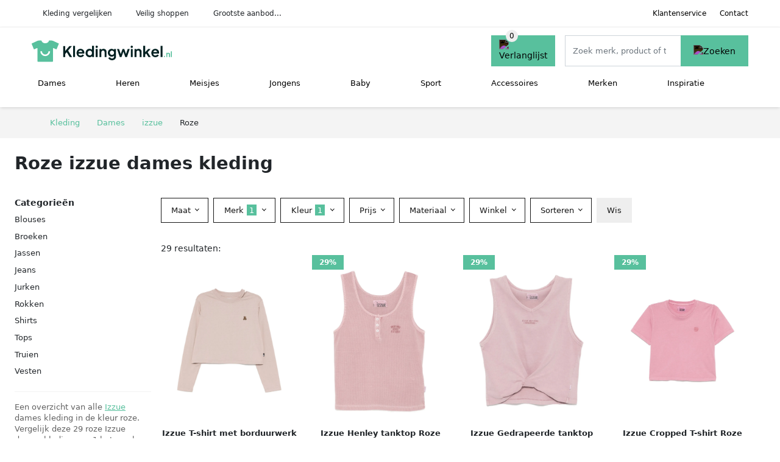

--- FILE ---
content_type: text/html; charset=UTF-8
request_url: https://kledingwinkel.nl/dames/izzue?color=roze
body_size: 9443
content:
<!DOCTYPE html>
<html lang="nl-NL">
<head>
    <meta charset="UTF-8">

    <link rel="dns-prefetch" href="https://www.googletagmanager.com">
    <link rel="dns-prefetch" href="https://www.google-analytics.com">
    <link rel="dns-prefetch" href="https://fonts.gstatic.com">
    <link rel="preload" href="https://wct-2.com/wct.js" as="script">
    <link rel="preconnect" href="https://www.googletagmanager.com">
    <link rel="preconnect" href="https://www.google-analytics.com">

    <meta http-equiv="X-UA-Compatible" content="IE=edge">
    <meta name="viewport" content="width=device-width, initial-scale=1.0, minimum-scale=1.0, maximum-scale=5.0, user-scalable=yes">
    <title>Roze izzue dames kleding online kopen - Kledingwinkel.nl</title>
    <meta name="robots" content="index,follow">
    <link rel="icon" href="/favicon.ico">

    <script src="https://sentry.wux.dev/js-sdk-loader/f189836dabda4df63f140958952f515f.min.js" crossorigin="anonymous"></script>

	<meta name="description" content="Vind mooie en leuke roze izzue dames kleding op kledingwinkel.nl. ✓ grootste aanbod ✓ nieuwe collectie ✓ sale ✓ alle merken van betrouwbare kledingwinkels.">
	<link rel="canonical" href="https://kledingwinkel.nl/dames/izzue?color=roze">
    <link rel="stylesheet" type="text/css" href="/resources/css/app.css?v=3.1.1" media="all" />
    
    <link rel="stylesheet" href="/resources/css/products.css?v=3.1.1">
        <link rel="dns-prefetch" href="https://www.googletagmanager.com">
        <script>
            (function(w, d, s, l, i) {
                w[l] = w[l] || [];
                w[l].push({
                    'gtm.start': new Date().getTime(),
                    event: 'gtm.js'
                });
                var f = d.getElementsByTagName(s)[0],
                    j = d.createElement(s),
                    dl = l != 'dataLayer' ? '&l=' + l : '';
                j.async = true;
                j.src =
                    'https://www.googletagmanager.com/gtm.js?id=' + i + dl;
                f.parentNode.insertBefore(j, f);
            })(window, document, 'script', 'dataLayer', 'GTM-W5NMNCT');
        </script>
    
    <style>
         :root {
            --primary: 88, 192, 157;
            --primary-dark-theme: 88, 192, 157;
            --link-dark-theme: 88, 192, 157;
        }
    </style>

    

    <script type="text/javascript">
        (function(w, c, t, u) {
            w._wct = w._wct || {};
            w._wct = u;
            var s = c.createElement(t);
            s.type = 'text/javascript';
            s.async = true;
            s.src = 'https://wct-2.com/wct.js';
            var r = c.getElementsByTagName(t)[0];
            r.parentNode.insertBefore(s, r);
        }(window, document, 'script', {
            'uid': 'cVaViC',
            'google_tracking_id': 'UA-217067805-1',
            'proxy': 'https://wct-2.com'
        }));
    </script>

    <meta property="og:title" content="Roze izzue dames kleding online kopen - Kledingwinkel.nl" />
    <meta property="og:description" content="Vind mooie en leuke roze izzue dames kleding op…" />
        <meta property="og:site_name" content="Kledingwinkel.nl" />
    <meta property="og:url" content="https://kledingwinkel.nl/dames/izzue?color=roze" />

    
    <base href="https://kledingwinkel.nl/">
</head>

<body class="v3 site-clothing page-damesizzue ">
    <noscript><iframe src="https://www.googletagmanager.com/ns.html?id=GTM-W5NMNCT" height="0" width="0" style="display:none;visibility:hidden"></iframe></noscript>    <div class="navbar d-none d-lg-flex navbar-expand-lg" id="navbar-top">
        <div class="container-fluid">
            <ul class="navbar-nav ul-checks">
                
                                <li class="nav-item">Kleding vergelijken</li>
                                <li class="nav-item">Veilig  shoppen</li>
                                <li class="nav-item">Grootste aanbod...</li>            </ul>
            <ul class="navbar-nav ms-auto">
                <li class="nav-item"><a rel="nofollow" class="nav-link" href="/klantenservice">Klantenservice</a></li>
                <li class="nav-item"><a rel="nofollow" class="nav-link" href="/klantenservice/contact">Contact</a></li>
                            </ul>
        </div>
    </div>

    <nav class="navbar navbar-expand-lg navbar-light" id="navbar-main">
        <div class="container-fluid">
            <button id="menu-toggler" class="navbar-toggler" type="button" aria-label="Toggle navigation">
                <span class="navbar-toggler-icon"></span>
            </button>
            <a class="navbar-brand" href="https://kledingwinkel.nl/">
                <img src="/resources/img/kledingwinkel-logo.svg" alt="Kledingwinkel.nl" class="img-fluid" width="230px" height="35px">            </a>
                            <span class="btn btn-primary me-3 btn-wishlist mobile" data-route="/verlanglijst" title="Verlanglijst">
                    <img src="/resources/img/fas/heart.svg" alt="Verlanglijst" class="icon invert">
                </span>
                        <div class="collapse navbar-collapse" id="navbar-menu">
                <ul class="navbar-nav me-auto my-2 my-lg-0 navbar-nav-scroll">
                    <li class="nav-item dropdown"><a class="nav-link" href="/dames" >Dames</a>            <button class="nav-link dropdown-toggle btn btn-light" role="button" data-bs-toggle="dropdown" aria-expanded="false">
                <img src="/resources/img/far/chevron-down.svg" alt="⬇️" class="icon">
            </button>

                            <ul id="dropdown-gender5" class="dropdown-menu full-width-dropdown p-0">
                    <div class="container d-flex d-md-block h-100">
                        <ul style="columns: 4;">
                            <li><a href="dames/beenmode">Beenmode</a></li><li><a href="dames/bhs">Bh's</a></li><li><a href="dames/blouses">Blouses</a></li><li><a href="dames/broeken">Broeken</a></li><li><a href="dames/broekpakken">Broekpakken</a></li><li><a href="dames/huispakken">Huispakken</a></li><li><a href="dames/jassen">Jassen</a></li><li><a href="dames/jeans">Jeans</a></li><li><a href="dames/jumpsuits">Jumpsuits</a></li><li><a href="dames/jurken">Jurken</a></li><li><a href="dames/kostuums">Kostuums</a></li><li><a href="dames/nachtkleding">Nachtkleding</a></li><li><a href="dames/ondergoed">Ondergoed</a></li><li><a href="dames/overshirts">Overshirts</a></li><li><a href="dames/playsuits">Playsuits</a></li><li><a href="dames/polos">Polo's</a></li><li><a href="dames/rokken">Rokken</a></li><li><a href="dames/sexy-lingerie">Sexy lingerie</a></li><li><a href="dames/shirts">Shirts</a></li><li><a href="dames/sokken">Sokken</a></li><li><a href="dames/tops">Tops</a></li><li><a href="dames/truien">Truien</a></li><li><a href="dames/vesten">Vesten</a></li><li><a href="dames/zwemkleding">Zwemkleding</a></li>                        </ul>
                    </div>
                </ul>
                </li><li class="nav-item dropdown"><a class="nav-link" href="/heren" >Heren</a>            <button class="nav-link dropdown-toggle btn btn-light" role="button" data-bs-toggle="dropdown" aria-expanded="false">
                <img src="/resources/img/far/chevron-down.svg" alt="⬇️" class="icon">
            </button>

                            <ul id="dropdown-gender6" class="dropdown-menu full-width-dropdown p-0">
                    <div class="container d-flex d-md-block h-100">
                        <ul style="columns: 4;">
                            <li><a href="heren/broeken">Broeken</a></li><li><a href="heren/jassen">Jassen</a></li><li><a href="heren/jeans">Jeans</a></li><li><a href="heren/kostuums">Kostuums</a></li><li><a href="heren/nachtkleding">Nachtkleding</a></li><li><a href="heren/ondergoed">Ondergoed</a></li><li><a href="heren/overhemden">Overhemden</a></li><li><a href="heren/overshirts">Overshirts</a></li><li><a href="heren/polos">Polo's</a></li><li><a href="heren/shirts">Shirts</a></li><li><a href="heren/sokken">Sokken</a></li><li><a href="heren/tops">Tops</a></li><li><a href="heren/truien">Truien</a></li><li><a href="heren/vesten">Vesten</a></li><li><a href="heren/zwemkleding">Zwemkleding</a></li>                        </ul>
                    </div>
                </ul>
                </li><li class="nav-item dropdown"><a class="nav-link" href="/meisjes" >Meisjes</a>            <button class="nav-link dropdown-toggle btn btn-light" role="button" data-bs-toggle="dropdown" aria-expanded="false">
                <img src="/resources/img/far/chevron-down.svg" alt="⬇️" class="icon">
            </button>

                            <ul id="dropdown-gender8" class="dropdown-menu full-width-dropdown p-0">
                    <div class="container d-flex d-md-block h-100">
                        <ul style="columns: 4;">
                            <li><a href="meisjes/beenmode">Beenmode</a></li><li><a href="meisjes/blouses">Blouses</a></li><li><a href="meisjes/broeken">Broeken</a></li><li><a href="meisjes/jassen">Jassen</a></li><li><a href="meisjes/jeans">Jeans</a></li><li><a href="meisjes/jumpsuits">Jumpsuits</a></li><li><a href="meisjes/jurken">Jurken</a></li><li><a href="meisjes/nachtkleding">Nachtkleding</a></li><li><a href="meisjes/ondergoed">Ondergoed</a></li><li><a href="meisjes/onesies">Onesies</a></li><li><a href="meisjes/playsuits">Playsuits</a></li><li><a href="meisjes/rokken">Rokken</a></li><li><a href="meisjes/shirts">Shirts</a></li><li><a href="meisjes/sokken">Sokken</a></li><li><a href="meisjes/tops">Tops</a></li><li><a href="meisjes/truien">Truien</a></li><li><a href="meisjes/vesten">Vesten</a></li><li><a href="meisjes/zwemkleding">Zwemkleding</a></li>                        </ul>
                    </div>
                </ul>
                </li><li class="nav-item dropdown"><a class="nav-link" href="/jongens" >Jongens</a>            <button class="nav-link dropdown-toggle btn btn-light" role="button" data-bs-toggle="dropdown" aria-expanded="false">
                <img src="/resources/img/far/chevron-down.svg" alt="⬇️" class="icon">
            </button>

                            <ul id="dropdown-gender7" class="dropdown-menu full-width-dropdown p-0">
                    <div class="container d-flex d-md-block h-100">
                        <ul style="columns: 4;">
                            <li><a href="jongens/broeken">Broeken</a></li><li><a href="jongens/jassen">Jassen</a></li><li><a href="jongens/jeans">Jeans</a></li><li><a href="jongens/nachtkleding">Nachtkleding</a></li><li><a href="jongens/ondergoed">Ondergoed</a></li><li><a href="jongens/onesies">Onesies</a></li><li><a href="jongens/overhemden">Overhemden</a></li><li><a href="jongens/overshirts">Overshirts</a></li><li><a href="jongens/polos">Polo's</a></li><li><a href="jongens/shirts">Shirts</a></li><li><a href="jongens/sokken">Sokken</a></li><li><a href="jongens/tops">Tops</a></li><li><a href="jongens/truien">Truien</a></li><li><a href="jongens/vesten">Vesten</a></li><li><a href="jongens/zwemkleding">Zwemkleding</a></li>                        </ul>
                    </div>
                </ul>
                </li><li class="nav-item dropdown"><a class="nav-link" href="/babykleding" >Baby</a>            <button class="nav-link dropdown-toggle btn btn-light" role="button" data-bs-toggle="dropdown" aria-expanded="false">
                <img src="/resources/img/far/chevron-down.svg" alt="⬇️" class="icon">
            </button>

                            <ul id="dropdown-master2" class="dropdown-menu full-width-dropdown p-0">
                    <div class="container d-flex d-md-block h-100">
                        <ul style="columns: 4;">
                            <li><a href="baby-jurkjes">Baby jurkjes</a></li><li><a href="babymutsjes">Babymutsjes</a></li><li><a href="babysokjes">Babysokjes</a></li><li><a href="dekens">Dekens</a></li><li><a href="kledingsets">Kledingsets</a></li><li><a href="rompers">Rompers</a></li><li><a href="slaapzakken">Slaapzakken</a></li>                        </ul>
                    </div>
                </ul>
                </li><li class="nav-item dropdown"><a class="nav-link" href="/sportkleding" >Sport</a>            <button class="nav-link dropdown-toggle btn btn-light" role="button" data-bs-toggle="dropdown" aria-expanded="false">
                <img src="/resources/img/far/chevron-down.svg" alt="⬇️" class="icon">
            </button>

                            <ul id="dropdown-master3" class="dropdown-menu full-width-dropdown p-0">
                    <div class="container d-flex d-md-block h-100">
                        <ul style="columns: 4;">
                            <li><a href="skikleding">Skikleding</a></li><li><a href="sportaccessoires">Sportaccessoires</a></li><li><a href="sportbroeken">Sportbroeken</a></li><li><a href="sportjassen">Sportjassen</a></li><li><a href="sportondergoed">Sportondergoed</a></li><li><a href="sportrokken">Sportrokken</a></li><li><a href="sportshirts">Sportshirts</a></li><li><a href="sportsokken">Sportsokken</a></li><li><a href="sporttassen">Sporttassen</a></li><li><a href="sporttruien">Sporttruien</a></li><li><a href="tenues">Tenues</a></li><li><a href="thermokleding">Thermokleding</a></li><li><a href="trainingspakken">Trainingspakken</a></li><li><a href="trainingssets">Trainingssets</a></li>                        </ul>
                    </div>
                </ul>
                </li><li class="nav-item dropdown"><a class="nav-link" href="/accessoires" >Accessoires</a>            <button class="nav-link dropdown-toggle btn btn-light" role="button" data-bs-toggle="dropdown" aria-expanded="false">
                <img src="/resources/img/far/chevron-down.svg" alt="⬇️" class="icon">
            </button>

                            <ul id="dropdown-master4" class="dropdown-menu full-width-dropdown p-0">
                    <div class="container d-flex d-md-block h-100">
                        <ul style="columns: 4;">
                            <li><a href="bandanas">Bandanas</a></li><li><a href="beautycases">Beautycases</a></li><li><a href="bretels">Bretels</a></li><li><a href="haarbanden">Haarbanden</a></li><li><a href="handschoenen">Handschoenen</a></li><li><a href="helmen">Helmen</a></li><li><a href="hoeden">Hoeden</a></li><li><a href="hoofdbanden">Hoofdbanden</a></li><li><a href="koffers">Koffers</a></li><li><a href="losse-kragen">Losse kragen</a></li><li><a href="manchetknopen">Manchetknopen</a></li><li><a href="mondkapjes">Mondkapjes</a></li><li><a href="mutsen">Mutsen</a></li><li><a href="oorwarmers">Oorwarmers</a></li><li><a href="paraplus">Paraplu's</a></li><li><a href="petten">Petten</a></li><li><a href="pochetten">Pochetten</a></li><li><a href="portemonnees">Portemonnees</a></li><li><a href="riemen">Riemen</a></li><li><a href="scrunchies">Scrunchies</a></li><li><a href="sjaals">Sjaals</a></li><li><a href="ski-accessoires">Ski accessoires</a></li><li><a href="sleutelhangers">Sleutelhangers</a></li><li><a href="stropdassen">Stropdassen</a></li><li><a href="tassen">Tassen</a></li><li><a href="vlinderstrikken">Vlinderstrikken</a></li><li><a href="wanten">Wanten</a></li><li><a href="zonnebrillen">Zonnebrillen</a></li>                        </ul>
                    </div>
                </ul>
                </li><li class="nav-item "><a class="nav-link" href="/merken" >Merken</a></li><li class="nav-item "><a class="nav-link" href="/inspiratie" >Inspiratie</a></li>                </ul>

                                    <form id="searchbox" class="position-relative d-none d-lg-flex" method="GET" action="/zoeken">
                                                                        <span class="btn btn-primary me-3 btn-wishlist" data-route="/verlanglijst" title="Verlanglijst">
                            <img src="/resources/img/fas/heart.svg" alt="Verlanglijst" class="icon invert">
                        </span>
                        <div class="input-group input-group-border">
                                                        <input class="form-control main-search" type="search" name="q" autocomplete="off" placeholder="Zoek merk, product of trefwoord.." aria-label="Search" value="">
                            <button class="btn btn-primary" type="submit"><img src="/resources/img/fas/search.svg" alt="Zoeken" class="icon invert"></button>
                        </div>
                    </form>
                            </div>

        </div>
        <div id="navbar-full" class="container-fluid"></div>
    </nav>

    <form id="menu-searchbar" class="position-relative d-block d-lg-none p-2" method="GET" action="/zoeken">
        <div class="input-group mt-1">
            <input class="form-control main-search" type="search" name="q" autocomplete="off" placeholder="Zoek merk, product of trefwoord.." aria-label="Search" value="">
            <button class="btn btn-primary" type="submit"><img src="/resources/img/fas/search.svg" alt="Zoeken" class="icon invert"></button>
        </div>
    </form><section class="section-breadcrumb">
    <div class="container">
        <nav aria-label="breadcrumb">
            <ol class="breadcrumb" itemscope itemtype="http://schema.org/BreadcrumbList">
                <li itemprop="itemListElement" itemscope itemtype="http://schema.org/ListItem" class="breadcrumb-item"><a itemprop="item" href="/"><span itemprop="name">Kleding</span><meta itemprop="position" content="1"></a></li>
<li itemprop="itemListElement" itemscope itemtype="http://schema.org/ListItem" class="breadcrumb-item"><a itemprop="item" href="/dames"><span itemprop="name">Dames</span><meta itemprop="position" content="2"></a></li>
<li itemprop="itemListElement" itemscope itemtype="http://schema.org/ListItem" class="breadcrumb-item"><a itemprop="item" href="/dames/izzue"><span itemprop="name">izzue</span><meta itemprop="position" content="3"></a></li>
<li itemprop="itemListElement" itemscope itemtype="http://schema.org/ListItem" class="breadcrumb-item"><span itemprop="name">Roze</span><meta itemprop="position" content="4"></li>
            </ol>
        </nav>
    </div>
</section>
<style>
 @media (max-width: 767.98px) {
 body {
 display: grid;
 }

 body .section-breadcrumb {
 order: 1000;
 }

 body footer {
 order: 1001;
 margin-top: 0;
 }
 }

 .button-container {
 position: fixed;
 bottom: 20px;
 right: 20px;
 z-index: 1000;
 }
</style>

<div class="button-container">
 <span class="btn btn-primary d-none btn-up" title="Omhoog">
 <img src="/resources/img/fas/arrow-up.svg" alt="Pijltje omhoog" class="icon invert ml-2">
 </span>
</div>

<section id="product-list">

 <div id="product-list-title">
 <div class="row align-items-center">
 <div class="col-12 d-flex d-md-none mb-3">
 <a class="btn btn-light" title="Kleding" href="/zoeken" ><img class="icon" src="/resources/img/fas/arrow-left.svg" alt="⬅️" title="Vorige"></a> <button type="button" class="btn btn-outline-dark ms-auto me-1 btn-filter-reset-all">Wis filters</button>
 <button type="button" class="btn btn-outline-primary btn-filter-bar">Alle filters</button>
 </div>
 <div class="col-12 col-md-auto">
 <h1>Roze izzue dames kleding</h1>
 </div>
 </div>
 </div>

 <div id="product-list-intro">
 <div id="intro-text"></div>
 <button type="button" class="btn btn-sm btn-link p-0 mb-3" id="read-more">Meer lezen</button>
 </div>

 <div id="product-list-sidebar">
 <div class="h6 mb-2">
 Categorieën </div>
 <ul class="sidebar-filter">
 <li><span data-open-url="/dames/izzue/blouses?color=roze" >Blouses</span></li><li><span data-open-url="/dames/izzue/broeken?color=roze" >Broeken</span></li><li><span data-open-url="/dames/izzue/jassen?color=roze" >Jassen</span></li><li><span data-open-url="/dames/izzue/jeans?color=roze" >Jeans</span></li><li><span data-open-url="/dames/izzue/jurken?color=roze" >Jurken</span></li><li><span data-open-url="/dames/izzue/rokken?color=roze" >Rokken</span></li><li><span data-open-url="/dames/izzue/shirts?color=roze" >Shirts</span></li><li><span data-open-url="/dames/izzue/tops?color=roze" >Tops</span></li><li><span data-open-url="/dames/izzue/truien?color=roze" >Truien</span></li><li><span data-open-url="/dames/izzue/vesten?color=roze" >Vesten</span></li> </ul>

 <div class="my-2">
 <hr>
 <p style="color: #626262; line-height: 140%; font-size: .9em;">
 Een overzicht van alle <a href="/izzue" title="izzue schoenen">Izzue</a> dames kleding in de kleur roze. Vergelijk deze 29 roze Izzue dames kleding van 1 betrouwbare webshops op model, prijs en maat. Hierdoor vind deze kleding voor de beste prijs en sale. </p>
 </div>

 </div>

 <div id="product-list-filters">
 <div id="quick-filters" class="mb-3">
 <span class="btn btn-light me-2 " data-open-url="/dames/izzue/blouses?color=roze" >Blouses</span><span class="btn btn-light me-2 " data-open-url="/dames/izzue/broeken?color=roze" >Broeken</span><span class="btn btn-light me-2 " data-open-url="/dames/izzue/jassen?color=roze" >Jassen</span><span class="btn btn-light me-2 " data-open-url="/dames/izzue/jeans?color=roze" >Jeans</span><span class="btn btn-light me-2 " data-open-url="/dames/izzue/jurken?color=roze" >Jurken</span><span class="btn btn-light me-2 " data-open-url="/dames/izzue/rokken?color=roze" >Rokken</span><span class="btn btn-light me-2 " data-open-url="/dames/izzue/shirts?color=roze" >Shirts</span><span class="btn btn-light me-2 " data-open-url="/dames/izzue/tops?color=roze" >Tops</span><span class="btn btn-light me-2 " data-open-url="/dames/izzue/truien?color=roze" >Truien</span><span class="btn btn-light me-2 " data-open-url="/dames/izzue/vesten?color=roze" >Vesten</span> </div>
 
 <div class="row filter-bar g-2 mb-3">
 <div class="col-12 filter-top-bar">
 <div class="row">
 <div class="col-auto">
 <button type="button" class="btn btn-outline-dark btn-filter-bar"><img class="icon" src="/resources/img/fas/arrow-left.svg" alt="⬅️"></button>
 </div>
 <div class="col">
 Filter </div>
 </div>
 </div>
 <input type="hidden" name="q" value=""><input type="hidden" name="master_category" value=""><input type="hidden" name="genders[]" value="dames"> <div class="col-auto">
 <div class="dropdown dropdown-sizes" data-type="sizes">
 <button class="btn btn-outline-dark dropdown-toggle" type="button" data-bs-toggle="dropdown" aria-expanded="false">
 Maat <span class="dropdown-count"></span>
 </button>
 <div class="dropdown-menu">
 <ul class="dropdown-menu-items row g-2">
 <li class="col"><span class="btn btn-size btn-outline-dark" data-filter="xs" data-open-url="/dames/izzue?sizes=&color=roze" >XS</span></li><li class="col"><span class="btn btn-size btn-outline-dark" data-filter="s" data-open-url="/dames/izzue?sizes=&color=roze" >S</span></li><li class="col"><span class="btn btn-size btn-outline-dark" data-filter="m" data-open-url="/dames/izzue?sizes=&color=roze" >M</span></li><li class="col"><span class="btn btn-size btn-outline-dark" data-filter="25" data-open-url="/dames/izzue?sizes=&color=roze" >25</span></li><li class="col"><span class="btn btn-size btn-outline-dark" data-filter="26" data-open-url="/dames/izzue?sizes=&color=roze" >26</span></li><li class="col"><span class="btn btn-size btn-outline-dark" data-filter="27" data-open-url="/dames/izzue?sizes=&color=roze" >27</span></li> </ul>
 <div class="btn-group d-flex">
 <button type="button" class="btn btn-light btn-filter-reset">Wis</button>
 <button type="button" class="btn btn-primary btn-filter-apply">Opslaan <span class="apply-count">29</span></button>
 </div>
 </div>
 </div>
 </div>
 <div class="col-auto">
 <div class="dropdown dropdown-brands" data-type="brands">
 <button class="btn btn-outline-dark dropdown-toggle" type="button" data-bs-toggle="dropdown" aria-expanded="false">
 Merk <span class="dropdown-count">1</span>
 </button>
 <div class="dropdown-menu">
 <div class="brand-search-group">
 <label class="input-group input-group-border">
 <input class="form-control brands-input" placeholder="Zoek merk">
 <span class="input-group-text"><img src="/resources/img/fas/search.svg" alt="Zoeken" class="icon"></span>
 </label>
 </div>
 <ul class="dropdown-menu-items">
 <li><span data-filter="izzue" class="dropdown-item active" data-open-url="/dames?color=roze" ><span>Izzue</span> <span>29</span></span></li><li><span data-filter="adidas" class="dropdown-item" data-open-url="/dames?brands=adidas,izzue&color=roze" ><span>Adidas</span> <span>308</span></span></li><li><span data-filter="alexander-mcqueen" class="dropdown-item" data-open-url="/dames?brands=alexander-mcqueen,izzue&color=roze" ><span>Alexander McQueen</span> <span>150</span></span></li><li><span data-filter="balenciaga" class="dropdown-item" data-open-url="/dames?brands=balenciaga,izzue&color=roze" ><span>Balenciaga</span> <span>302</span></span></li><li><span data-filter="balmain" class="dropdown-item" data-open-url="/dames?brands=balmain,izzue&color=roze" ><span>Balmain</span> <span>211</span></span></li><li><span data-filter="blumarine" class="dropdown-item" data-open-url="/dames?brands=blumarine,izzue&color=roze" ><span>Blumarine</span> <span>185</span></span></li><li><span data-filter="burberry" class="dropdown-item" data-open-url="/dames?brands=burberry,izzue&color=roze" ><span>Burberry</span> <span>170</span></span></li><li><span data-filter="calvin-klein" class="dropdown-item" data-open-url="/dames?brands=calvin-klein,izzue&color=roze" ><span>Calvin Klein</span> <span>156</span></span></li><li><span data-filter="chiara-ferragni" class="dropdown-item" data-open-url="/dames?brands=chiara-ferragni,izzue&color=roze" ><span>Chiara Ferragni</span> <span>160</span></span></li><li><span data-filter="chloe" class="dropdown-item" data-open-url="/dames?brands=chloe,izzue&color=roze" ><span>Chloé</span> <span>173</span></span></li><li><span data-filter="diesel" class="dropdown-item" data-open-url="/dames?brands=diesel,izzue&color=roze" ><span>Diesel</span> <span>156</span></span></li><li><span data-filter="dolce-en-gabbana" class="dropdown-item" data-open-url="/dames?brands=dolce-en-gabbana,izzue&color=roze" ><span>Dolce & Gabbana</span> <span>611</span></span></li><li><span data-filter="dsquared2" class="dropdown-item" data-open-url="/dames?brands=dsquared2,izzue&color=roze" ><span>Dsquared2</span> <span>159</span></span></li><li><span data-filter="elisabetta-franchi" class="dropdown-item" data-open-url="/dames?brands=elisabetta-franchi,izzue&color=roze" ><span>Elisabetta Franchi</span> <span>182</span></span></li><li><span data-filter="eres" class="dropdown-item" data-open-url="/dames?brands=eres,izzue&color=roze" ><span>Eres</span> <span>171</span></span></li><li><span data-filter="etro" class="dropdown-item" data-open-url="/dames?brands=etro,izzue&color=roze" ><span>ETRO</span> <span>204</span></span></li><li><span data-filter="fabiana-filippi" class="dropdown-item" data-open-url="/dames?brands=fabiana-filippi,izzue&color=roze" ><span>Fabiana Filippi</span> <span>176</span></span></li><li><span data-filter="fendi" class="dropdown-item" data-open-url="/dames?brands=fendi,izzue&color=roze" ><span>Fendi</span> <span>194</span></span></li><li><span data-filter="ganni" class="dropdown-item" data-open-url="/dames?brands=ganni,izzue&color=roze" ><span>GANNI</span> <span>134</span></span></li><li><span data-filter="gucci" class="dropdown-item" data-open-url="/dames?brands=gucci,izzue&color=roze" ><span>Gucci</span> <span>374</span></span></li><li><span data-filter="guess" class="dropdown-item" data-open-url="/dames?brands=guess,izzue&color=roze" ><span>GUESS</span> <span>425</span></span></li><li><span data-filter="hermes" class="dropdown-item" data-open-url="/dames?brands=hermes,izzue&color=roze" ><span>Hermès</span> <span>326</span></span></li><li><span data-filter="lascana" class="dropdown-item" data-open-url="/dames?brands=izzue,lascana&color=roze" ><span>Lascana</span> <span>194</span></span></li><li><span data-filter="liu-jo" class="dropdown-item" data-open-url="/dames?brands=izzue,liu-jo&color=roze" ><span>LIU JO</span> <span>334</span></span></li><li><span data-filter="louis-vuitton" class="dropdown-item" data-open-url="/dames?brands=izzue,louis-vuitton&color=roze" ><span>Louis Vuitton</span> <span>822</span></span></li><li><span data-filter="love-moschino" class="dropdown-item" data-open-url="/dames?brands=izzue,love-moschino&color=roze" ><span>Love Moschino</span> <span>135</span></span></li><li><span data-filter="marc-jacobs" class="dropdown-item" data-open-url="/dames?brands=izzue,marc-jacobs&color=roze" ><span>Marc Jacobs</span> <span>207</span></span></li><li><span data-filter="marni" class="dropdown-item" data-open-url="/dames?brands=izzue,marni&color=roze" ><span>Marni</span> <span>166</span></span></li><li><span data-filter="max-mara" class="dropdown-item" data-open-url="/dames?brands=izzue,max-mara&color=roze" ><span>Max Mara</span> <span>190</span></span></li><li><span data-filter="michael-kors" class="dropdown-item" data-open-url="/dames?brands=izzue,michael-kors&color=roze" ><span>Michael Kors</span> <span>307</span></span></li><li><span data-filter="moncler" class="dropdown-item" data-open-url="/dames?brands=izzue,moncler&color=roze" ><span>Moncler</span> <span>211</span></span></li><li><span data-filter="moschino" class="dropdown-item" data-open-url="/dames?brands=izzue,moschino&color=roze" ><span>Moschino</span> <span>239</span></span></li><li><span data-filter="msgm" class="dropdown-item" data-open-url="/dames?brands=izzue,msgm&color=roze" ><span>MSGM</span> <span>253</span></span></li><li><span data-filter="nike" class="dropdown-item" data-open-url="/dames?brands=izzue,nike&color=roze" ><span>Nike</span> <span>260</span></span></li><li><span data-filter="only" class="dropdown-item" data-open-url="/dames?brands=izzue,only&color=roze" ><span>ONLY</span> <span>202</span></span></li><li><span data-filter="patou" class="dropdown-item" data-open-url="/dames?brands=izzue,patou&color=roze" ><span>Patou</span> <span>151</span></span></li><li><span data-filter="patrizia-pepe" class="dropdown-item" data-open-url="/dames?brands=izzue,patrizia-pepe&color=roze" ><span>Patrizia Pepe</span> <span>149</span></span></li><li><span data-filter="peak-mountain" class="dropdown-item" data-open-url="/dames?brands=izzue,peak-mountain&color=roze" ><span>Peak Mountain</span> <span>141</span></span></li><li><span data-filter="philosophy-di-lorenzo-serafini" class="dropdown-item" data-open-url="/dames?brands=izzue,philosophy-di-lorenzo-serafini&color=roze" ><span>Philosophy Di Lorenzo Serafini</span> <span>142</span></span></li><li><span data-filter="pinko" class="dropdown-item" data-open-url="/dames?brands=izzue,pinko&color=roze" ><span>PINKO</span> <span>542</span></span></li><li><span data-filter="prada" class="dropdown-item" data-open-url="/dames?brands=izzue,prada&color=roze" ><span>Prada</span> <span>605</span></span></li><li><span data-filter="puma" class="dropdown-item" data-open-url="/dames?brands=izzue,puma&color=roze" ><span>PUMA</span> <span>135</span></span></li><li><span data-filter="ralph-lauren" class="dropdown-item" data-open-url="/dames?brands=izzue,ralph-lauren&color=roze" ><span>Ralph Lauren</span> <span>251</span></span></li><li><span data-filter="salvatore-ferragamo" class="dropdown-item" data-open-url="/dames?brands=izzue,salvatore-ferragamo&color=roze" ><span>Salvatore Ferragamo</span> <span>138</span></span></li><li><span data-filter="stella-mccartney" class="dropdown-item" data-open-url="/dames?brands=izzue,stella-mccartney&color=roze" ><span>Stella McCartney</span> <span>156</span></span></li><li><span data-filter="the-attico" class="dropdown-item" data-open-url="/dames?brands=izzue,the-attico&color=roze" ><span>The Attico</span> <span>136</span></span></li><li><span data-filter="tom-ford" class="dropdown-item" data-open-url="/dames?brands=izzue,tom-ford&color=roze" ><span>TOM FORD</span> <span>166</span></span></li><li><span data-filter="twinset" class="dropdown-item" data-open-url="/dames?brands=izzue,twinset&color=roze" ><span>TWINSET</span> <span>281</span></span></li><li><span data-filter="valentino-garavani" class="dropdown-item" data-open-url="/dames?brands=izzue,valentino-garavani&color=roze" ><span>Valentino Garavani</span> <span>248</span></span></li><li><span data-filter="versace" class="dropdown-item" data-open-url="/dames?brands=izzue,versace&color=roze" ><span>Versace</span> <span>670</span></span></li><li><span data-filter="zimmermann" class="dropdown-item" data-open-url="/dames?brands=izzue,zimmermann&color=roze" ><span>ZIMMERMANN</span> <span>155</span></span></li> </ul>
 <button type="button" class="btn btn-link btn-show-all-brands w-100">Alle merken weergeven</button>
 <div class="btn-group d-flex">
 <button type="button" class="btn btn-light btn-filter-reset">Wis</button>
 <button type="button" class="btn btn-primary btn-filter-apply">Opslaan <span class="apply-count">29</span></button>
 </div>
 </div>
 </div>
 </div>
 <div class="col-auto">
 <div class="dropdown dropdown-colors" data-type="colors">
 <button class="btn btn-outline-dark dropdown-toggle" type="button" data-bs-toggle="dropdown" aria-expanded="false">
 Kleur <span class="dropdown-count">1</span>
 </button>
 <div class="dropdown-menu">
 <ul class="dropdown-menu-items row g-2">
 <li class="col-6 color-zwart"><div class="color-inside"><span data-filter="zwart" data-name="Zwart" class="" data-open-url="/dames/izzue?colors=roze,zwart" >
 <div style="background: #000000;">
 <img src="/resources/img/fas/check.svg" alt="✅" class="icon invert"> 
 </div>
 <span>Izzue dames kleding</span>
 </span></div></li><li class="col-6 color-grijs"><div class="color-inside"><span data-filter="grijs" data-name="Grijs" class="" data-open-url="/dames/izzue?colors=roze,grijs" >
 <div style="background: #999999;">
 <img src="/resources/img/fas/check.svg" alt="✅" class="icon invert"> 
 </div>
 <span>Izzue dames kleding</span>
 </span></div></li><li class="col-6 color-beige"><div class="color-inside"><span data-filter="beige" data-name="Beige" class="" data-open-url="/dames/izzue?colors=roze,beige" >
 <div style="background: #e7d8b1;">
 <img src="/resources/img/fas/check.svg" alt="✅" class="icon "> 
 </div>
 <span>Izzue dames kleding</span>
 </span></div></li><li class="col-6 color-wit"><div class="color-inside"><span data-filter="wit" data-name="Wit" class="" data-open-url="/dames/izzue?colors=roze,wit" >
 <div style="background: #ffffff;">
 <img src="/resources/img/fas/check.svg" alt="✅" class="icon "> 
 </div>
 <span>Izzue dames kleding</span>
 </span></div></li><li class="col-6 color-blauw"><div class="color-inside"><span data-filter="blauw" data-name="Blauw" class="" data-open-url="/dames/izzue?colors=roze,blauw" >
 <div style="background: #0066cc;">
 <img src="/resources/img/fas/check.svg" alt="✅" class="icon invert"> 
 </div>
 <span>Izzue dames kleding</span>
 </span></div></li><li class="col-6 color-groen"><div class="color-inside"><span data-filter="groen" data-name="Groen" class="" data-open-url="/dames/izzue?colors=roze,groen" >
 <div style="background: #77cc33;">
 <img src="/resources/img/fas/check.svg" alt="✅" class="icon invert"> 
 </div>
 <span>Izzue dames kleding</span>
 </span></div></li><li class="col-6 color-roze"><div class="color-inside"><span data-filter="roze" data-name="Roze" class="active" data-open-url="/dames/izzue" >
 <div style="background: #ea4c88;">
 <img src="/resources/img/fas/check.svg" alt="✅" class="icon invert"> 
 </div>
 <span>Izzue dames kleding</span>
 </span></div></li><li class="col-6 color-bruin"><div class="color-inside"><span data-filter="bruin" data-name="Bruin" class="" data-open-url="/dames/izzue?colors=roze,bruin" >
 <div style="background: #663300;">
 <img src="/resources/img/fas/check.svg" alt="✅" class="icon invert"> 
 </div>
 <span>Izzue dames kleding</span>
 </span></div></li><li class="col-6 color-paars"><div class="color-inside"><span data-filter="paars" data-name="Paars" class="" data-open-url="/dames/izzue?colors=roze,paars" >
 <div style="background: #993399;">
 <img src="/resources/img/fas/check.svg" alt="✅" class="icon invert"> 
 </div>
 <span>Izzue dames kleding</span>
 </span></div></li><li class="col-6 color-geel"><div class="color-inside"><span data-filter="geel" data-name="Geel" class="" data-open-url="/dames/izzue?colors=roze,geel" >
 <div style="background: #ffff00;">
 <img src="/resources/img/fas/check.svg" alt="✅" class="icon "> 
 </div>
 <span>Izzue dames kleding</span>
 </span></div></li><li class="col-6 color-oranje"><div class="color-inside"><span data-filter="oranje" data-name="Oranje" class="" data-open-url="/dames/izzue?colors=roze,oranje" >
 <div style="background: #ff6600;">
 <img src="/resources/img/fas/check.svg" alt="✅" class="icon invert"> 
 </div>
 <span>Izzue dames kleding</span>
 </span></div></li><li class="col-6 color-rood"><div class="color-inside"><span data-filter="rood" data-name="Rood" class="" data-open-url="/dames/izzue?colors=roze,rood" >
 <div style="background: #cc3333;">
 <img src="/resources/img/fas/check.svg" alt="✅" class="icon invert"> 
 </div>
 <span>Izzue dames kleding</span>
 </span></div></li><li class="col-6 color-multicolor"><div class="color-inside"><span data-filter="multicolor" data-name="Multicolor" class="" data-open-url="/dames/izzue?colors=roze,multicolor" >
 <div style="background: linear-gradient(-45deg, red 19%, orange 21% 39%, yellow 41% 59%, green 61% 79%, blue 81%);;">
 <img src="/resources/img/fas/check.svg" alt="✅" class="icon "> 
 </div>
 <span>Izzue dames kleding</span>
 </span></div></li><li class="col-6 color-zilver"><div class="color-inside"><span data-filter="zilver" data-name="Zilver" class="" data-open-url="/dames/izzue?colors=roze,zilver" >
 <div style="background: #cccccc;">
 <img src="/resources/img/fas/check.svg" alt="✅" class="icon invert"> 
 </div>
 <span>Izzue dames kleding</span>
 </span></div></li> </ul>
 <div class="btn-group d-flex">
 <button type="button" class="btn btn-light btn-filter-reset">Wis</button>
 <button type="button" class="btn btn-primary btn-filter-apply">Opslaan <span class="apply-count">29</span></button>
 </div>
 </div>
 </div>
 </div>
 <div class="col-auto">
 <div class="dropdown dropdown-prices">
 <button class="btn btn-outline-dark dropdown-toggle" type="button" data-bs-toggle="dropdown" aria-expanded="false">
 Prijs <span class="dropdown-count"></span>
 </button>
 <div class="dropdown-menu">
 <div class="dropdown-menu-items">
 <div class="price-range" data-min="0" data-max="10000">
 <div class="multi-range">
 <div class="multi-range-bar"></div>
 <button type="button" class="btn-range btn-range-min"></button>
 <button type="button" class="btn-range btn-range-max"></button>
 </div>
 <div class="input-group">
 <span class="input-group-text border">&euro;</span>
 <input type="number" class="form-control price-range-min" name="price_min" step="25" min="0" max="10000" value="0" data-default="0">
 <input type="number" class="form-control price-range-max" name="price_max" step="25" min="0" max="10000" value="10000" data-default="10000">
 </div>
 </div>
 <div class="form-check sale-only">
 <input class="form-check-input" type="checkbox" value="1" name="sale" id="check-sale" >
 <label class="form-check-label" for="check-sale">
 Alleen afgeprijsde artikelen </label>
 </div>
 </div>
 <div class="btn-group d-flex">
 <button type="button" class="btn btn-light btn-filter-reset">Wis</button>
 <button type="button" class="btn btn-primary btn-filter-apply">Opslaan <span class="apply-count">29</span></button>
 </div>
 </div>
 </div>
 </div>
 <div class="col-auto">
 <div class="dropdown dropdown-materials" data-type="materials">
 <button class="btn btn-outline-dark dropdown-toggle" type="button" data-bs-toggle="dropdown" data-bs-offset="0,0" aria-expanded="false">
 Materiaal <span class="dropdown-count"></span>
 </button>
 <div class="dropdown-menu">
 <ul class="dropdown-menu-items">
 <li><span data-filter="acryl" class="dropdown-item" data-open-url="/dames/izzue?materials=acryl&color=roze" ><span>Acryl</span> <span>2</span></span></li><li><span data-filter="elastisch" class="dropdown-item" data-open-url="/dames/izzue?materials=elastisch&color=roze" ><span>Elastisch</span> <span>7</span></span></li><li><span data-filter="katoen" class="dropdown-item" data-open-url="/dames/izzue?materials=katoen&color=roze" ><span>Katoen</span> <span>17</span></span></li><li><span data-filter="nylon" class="dropdown-item" data-open-url="/dames/izzue?materials=nylon&color=roze" ><span>Nylon</span> <span>7</span></span></li><li><span data-filter="polyester" class="dropdown-item" data-open-url="/dames/izzue?materials=polyester&color=roze" ><span>Polyester</span> <span>11</span></span></li><li><span data-filter="viscose" class="dropdown-item" data-open-url="/dames/izzue?materials=viscose&color=roze" ><span>Viscose</span> <span>5</span></span></li><li><span data-filter="wol" class="dropdown-item" data-open-url="/dames/izzue?materials=wol&color=roze" ><span>Wol</span> <span>1</span></span></li> </ul>
 <div class="btn-group d-flex">
 <button type="button" class="btn btn-light btn-filter-reset">Wis</button>
 <button type="button" class="btn btn-primary btn-filter-apply">Opslaan <span class="apply-count">29</span></button>
 </div>
 </div>
 </div>
 </div>
 
 <div class="col-auto">
 <div class="dropdown dropdown-shops" data-type="shops">
 <button class="btn btn-outline-dark dropdown-toggle" type="button" data-bs-toggle="dropdown" aria-expanded="false">
 Winkel <span class="dropdown-count"></span>
 </button>
 <div class="dropdown-menu">
 <div class="shop-search-group">
 <label class="input-group input-group-border">
 <input class="form-control shops-input" placeholder="Zoek winkel">
 <span class="input-group-text"><img src="/resources/img/fas/search.svg" alt="Zoeken" class="icon"></span>
 </label>
 </div>
 <ul class="dropdown-menu-items">
 <li><span data-filter="farfetch" class="dropdown-item" data-open-url="/dames/izzue?shops=farfetch&color=roze" ><span>Farfetch</span> <span>29</span></span></li> </ul>
 <div class="btn-group d-flex">
 <button type="button" class="btn btn-light btn-filter-reset">Wis</button>
 <button type="button" class="btn btn-primary btn-filter-apply">Opslaan <span class="apply-count">29</span></button>
 </div>
 </div>
 </div>
 </div>
 
 <div class="col-auto">
 <div class="dropdown dropdown-sort" data-type="sort">
 <button class="btn btn-outline-dark dropdown-toggle" type="button" data-bs-toggle="dropdown" aria-expanded="false">
 Sorteren <span class="dropdown-count"></span>
 </button>
 <div class="dropdown-menu">
 <ul class="dropdown-menu-items">
 <li><span data-filter="recommended" class="dropdown-item active" data-open-url="/dames/izzue?color=roze&sort=recommended" >Aanbevolen</span></li><li><span data-filter="price-low" class="dropdown-item" data-open-url="/dames/izzue?color=roze&sort=price-low" >Laagste prijs</span></li><li><span data-filter="price-high" class="dropdown-item" data-open-url="/dames/izzue?color=roze&sort=price-high" >Hoogste prijs</span></li><li><span data-filter="discount" class="dropdown-item" data-open-url="/dames/izzue?color=roze&sort=discount" >Korting</span></li> </ul>
 </div>
 </div>
 </div>

 <div id="btn-actions" class="col-auto">
 <button type="button" class="btn btn-outline-dark btn-filter-reset-all">Wis</button>
 <button type="button" class="btn btn-primary btn-filter-apply btn-filter-apply-all">Toon <span class="apply-count">29</span> resultaten</button>
 </div>

 </div>
 </div>

 <div id="product-list-items">

 <div>
 29 resultaten:
 </div>
 
 <div id="product-list-row" class="row g-4">
 <a href="/product/izzue-t-shirt-met-borduurwerk-roze-2-2501664" class="col-product " data-id="2-2501664"><div class="img"><img width="190" height="250" alt="Izzue T-shirt met borduurwerk Roze" src="https://cdn-images.farfetch-contents.com/31/21/87/83/31218783_60789331_1000.jpg" ></div><span class="p-name">Izzue T-shirt met borduurwerk Roze</span><span class="p-shops">1 webshop</span><span class="p-price">&euro; 94,-</span></a><a href="/product/izzue-henley-tanktop-roze-2-2412728" class="col-product " data-id="2-2412728"><span class="badge bg-primary">29%</span><div class="img"><img width="190" height="250" alt="Izzue Henley tanktop Roze" src="https://cdn-images.farfetch-contents.com/30/29/74/57/30297457_59971577_1000.jpg" ></div><span class="p-name">Izzue Henley tanktop Roze</span><span class="p-shops">1 webshop</span><span class="p-price"><span class="p-price-old">&euro; 91,-</span> &euro; 64,-</span></a><a href="/product/izzue-draped-tank-top-roze-2-2389361" class="col-product " data-id="2-2389361"><span class="badge bg-primary">29%</span><div class="img"><img width="190" height="250" alt="Izzue Gedrapeerde tanktop Roze" src="https://cdn-images.farfetch-contents.com/30/21/31/28/30213128_59486196_1000.jpg" ></div><span class="p-name">Izzue Gedrapeerde tanktop Roze</span><span class="p-shops">1 webshop</span><span class="p-price"><span class="p-price-old">&euro; 91,-</span> &euro; 64,-</span></a><a href="/product/izzue-cropped-t-shirt-roze-2-2389653" class="col-product " data-id="2-2389653"><span class="badge bg-primary">29%</span><div class="img"><img width="190" height="250" alt="Izzue Cropped T-shirt Roze" src="https://cdn-images.farfetch-contents.com/30/21/22/50/30212250_59487159_1000.jpg" ></div><span class="p-name">Izzue Cropped T-shirt Roze</span><span class="p-shops">1 webshop</span><span class="p-price"><span class="p-price-old">&euro; 91,-</span> &euro; 64,-</span></a><a href="/product/izzue-geribbelde-tanktop-roze-2-2382047" class="col-product " data-id="2-2382047"><span class="badge bg-primary">29%</span><div class="img"><img width="190" height="250" alt="Izzue Geribbelde tanktop Roze" src="https://cdn-images.farfetch-contents.com/30/06/29/91/30062991_59387888_1000.jpg" ></div><span class="p-name">Izzue Geribbelde tanktop Roze</span><span class="p-shops">1 webshop</span><span class="p-price"><span class="p-price-old">&euro; 91,-</span> &euro; 64,-</span></a><a href="/product/izzue-t-shirt-met-logopatch-roze-2-2333067" class="col-product " data-id="2-2333067"><span class="badge bg-primary">29%</span><div class="img"><img width="190" height="250" alt="Izzue T-shirt met logopatch Roze" src="https://cdn-images.farfetch-contents.com/28/75/33/04/28753304_58236002_1000.jpg" ></div><span class="p-name">Izzue T-shirt met logopatch Roze</span><span class="p-shops">1 webshop</span><span class="p-price"><span class="p-price-old">&euro; 91,-</span> &euro; 64,-</span></a><a href="/product/izzue-rok-met-trekkoord-roze-2-2260279" class="col-product " data-id="2-2260279"><span class="badge bg-primary">29%</span><div class="img"><img width="190" height="250" alt="Izzue Rok met trekkoord Roze" src="https://cdn-images.farfetch-contents.com/28/75/34/81/28753481_58341480_1000.jpg" loading="lazy"></div><span class="p-name">Izzue Rok met trekkoord Roze</span><span class="p-shops">1 webshop</span><span class="p-price"><span class="p-price-old">&euro; 160,-</span> &euro; 113,-</span></a><a href="/product/izzue-katoenen-t-shirt-roze-2-2247292" class="col-product " data-id="2-2247292"><span class="badge bg-primary">26%</span><div class="img"><img width="190" height="250" alt="Izzue Katoenen T-shirt Roze" src="https://cdn-images.farfetch-contents.com/28/75/29/02/28752902_58235567_1000.jpg" loading="lazy"></div><span class="p-name">Izzue Katoenen T-shirt Roze</span><span class="p-shops">1 webshop</span><span class="p-price"><span class="p-price-old">&euro; 88,-</span> &euro; 65,-</span></a><a href="/product/izzue-cargo-broek-roze-2-2246051" class="col-product " data-id="2-2246051"><span class="badge bg-primary">29%</span><div class="img"><img width="190" height="250" alt="Izzue Cargo broek Roze" src="https://cdn-images.farfetch-contents.com/28/75/28/36/28752836_58168671_1000.jpg" loading="lazy"></div><span class="p-name">Izzue Cargo broek Roze</span><span class="p-shops">1 webshop</span><span class="p-price"><span class="p-price-old">&euro; 178,-</span> &euro; 125,-</span></a><a href="/product/izzue-t-shirt-met-geborduurd-logo-roze-2-2175934" class="col-product " data-id="2-2175934"><span class="badge bg-primary">23%</span><div class="img"><img width="190" height="250" alt="Izzue T-shirt met geborduurd logo Roze" src="https://cdn-images.farfetch-contents.com/27/97/05/07/27970507_57666109_1000.jpg" loading="lazy"></div><span class="p-name">Izzue T-shirt met geborduurd logo Roze</span><span class="p-shops">1 webshop</span><span class="p-price"><span class="p-price-old">&euro; 85,-</span> &euro; 65,-</span></a><a href="/product/izzue-denim-jack-met-fleece-kraag-roze-2-2070423" class="col-product " data-id="2-2070423"><span class="badge bg-primary">20%</span><div class="img"><img width="190" height="250" alt="Izzue Denim jack met fleece kraag Roze" src="https://cdn-images.farfetch-contents.com/25/64/46/04/25644604_55988876_1000.jpg" loading="lazy"></div><span class="p-name">Izzue Denim jack met fleece kraag Roze</span><span class="p-shops">1 webshop</span><span class="p-price"><span class="p-price-old">&euro; 315,-</span> &euro; 252,-</span></a><a href="/product/izzue-straight-jeans-roze-2-2037237" class="col-product " data-id="2-2037237"><span class="badge bg-primary">30%</span><div class="img"><img width="190" height="250" alt="Izzue Straight jeans Roze" src="https://cdn-images.farfetch-contents.com/25/42/45/34/25424534_55653845_1000.jpg" loading="lazy"></div><span class="p-name">Izzue Straight jeans Roze</span><span class="p-shops">1 webshop</span><span class="p-price"><span class="p-price-old">&euro; 150,-</span> &euro; 105,-</span></a><a href="/product/izzue-denim-shorts-roze-2-2037152" class="col-product " data-id="2-2037152"><span class="badge bg-primary">29%</span><div class="img"><img width="190" height="250" alt="Izzue Denim shorts Roze" src="https://cdn-images.farfetch-contents.com/25/36/71/86/25367186_55686106_1000.jpg" loading="lazy"></div><span class="p-name">Izzue Denim shorts Roze</span><span class="p-shops">1 webshop</span><span class="p-price"><span class="p-price-old">&euro; 131,-</span> &euro; 92,-</span></a><a href="/product/izzue-vest-met-geborduurd-logo-roze-2-2031249" class="col-product " data-id="2-2031249"><span class="badge bg-primary">29%</span><div class="img"><img width="190" height="250" alt="Izzue Vest met geborduurd logo Roze" src="https://cdn-images.farfetch-contents.com/24/95/57/46/24955746_55349823_1000.jpg" loading="lazy"></div><span class="p-name">Izzue Vest met geborduurd logo Roze</span><span class="p-shops">1 webshop</span><span class="p-price"><span class="p-price-old">&euro; 136,-</span> &euro; 96,-</span></a><a href="/product/izzue-denim-rok-roze-2-1913458" class="col-product " data-id="2-1913458"><span class="badge bg-primary">29%</span><div class="img"><img width="190" height="250" alt="Izzue Denim rok Roze" src="https://cdn-images.farfetch-contents.com/23/69/95/45/23699545_54023343_1000.jpg" loading="lazy"></div><span class="p-name">Izzue Denim rok Roze</span><span class="p-shops">1 webshop</span><span class="p-price"><span class="p-price-old">&euro; 157,-</span> &euro; 110,-</span></a><a href="/product/izzue-geplooide-jurk-met-geborduurd-logo-roze-2-1911829" class="col-product " data-id="2-1911829"><span class="badge bg-primary">29%</span><div class="img"><img width="190" height="250" alt="Izzue Geplooide jurk met geborduurd logo Roze" src="https://cdn-images.farfetch-contents.com/23/69/95/19/23699519_54023215_1000.jpg" loading="lazy"></div><span class="p-name">Izzue Geplooide jurk met geborduurd logo Roze</span><span class="p-shops">1 webshop</span><span class="p-price"><span class="p-price-old">&euro; 176,-</span> &euro; 124,-</span></a><a href="/product/izzue-high-waist-shorts-roze-2-1898140" class="col-product " data-id="2-1898140"><span class="badge bg-primary">28%</span><div class="img"><img width="190" height="250" alt="Izzue High waist shorts Roze" src="https://cdn-images.farfetch-contents.com/23/83/68/08/23836808_54099746_1000.jpg" loading="lazy"></div><span class="p-name">Izzue High waist shorts Roze</span><span class="p-shops">1 webshop</span><span class="p-price"><span class="p-price-old">&euro; 118,-</span> &euro; 84,-</span></a><a href="/product/izzue-maxi-rok-met-trekkoord-roze-2-1894190" class="col-product " data-id="2-1894190"><span class="badge bg-primary">29%</span><div class="img"><img width="190" height="250" alt="Izzue Maxi-rok met trekkoord Roze" src="https://cdn-images.farfetch-contents.com/23/73/63/44/23736344_54054794_1000.jpg" loading="lazy"></div><span class="p-name">Izzue Maxi-rok met trekkoord Roze</span><span class="p-shops">1 webshop</span><span class="p-price"><span class="p-price-old">&euro; 176,-</span> &euro; 124,-</span></a><a href="/product/izzue-mini-rok-met-trekkoord-roze-2-1891878" class="col-product " data-id="2-1891878"><span class="badge bg-primary">29%</span><div class="img"><img width="190" height="250" alt="Izzue Mini-rok met trekkoord Roze" src="https://cdn-images.farfetch-contents.com/23/68/57/44/23685744_54018477_1000.jpg" loading="lazy"></div><span class="p-name">Izzue Mini-rok met trekkoord Roze</span><span class="p-shops">1 webshop</span><span class="p-price"><span class="p-price-old">&euro; 138,-</span> &euro; 97,-</span></a><a href="/product/izzue-knitted-striped-cotton-top-fux-2-1847441" class="col-product " data-id="2-1847441"><span class="badge bg-primary">39%</span><div class="img"><img width="190" height="250" alt="Izzue Gestreepte top Roze" src="https://cdn-images.farfetch-contents.com/23/50/39/31/23503931_53645196_1000.jpg" loading="lazy"></div><span class="p-name">Izzue Gestreepte top Roze</span><span class="p-shops">1 webshop</span><span class="p-price"><span class="p-price-old">&euro; 136,-</span> &euro; 82,-</span></a><a href="/product/izzue-plaid-check-cotton-shirt-roze-2-1824152" class="col-product " data-id="2-1824152"><span class="badge bg-primary">39%</span><div class="img"><img width="190" height="250" alt="Izzue Geruit katoenen overhemd Roze" src="https://cdn-images.farfetch-contents.com/23/27/51/75/23275175_53436822_1000.jpg" loading="lazy"></div><span class="p-name">Izzue Geruit katoenen overhemd Roze</span><span class="p-shops">1 webshop</span><span class="p-price"><span class="p-price-old">&euro; 146,-</span> &euro; 89,-</span></a><a href="/product/izzue-trui-met-patroon-roze-2-1789442" class="col-product " data-id="2-1789442"><span class="badge bg-primary">49%</span><div class="img"><img width="190" height="250" alt="Izzue Trui met patroon Roze" src="https://cdn-images.farfetch-contents.com/22/66/54/53/22665453_52831228_1000.jpg" loading="lazy"></div><span class="p-name">Izzue Trui met patroon Roze</span><span class="p-shops">1 webshop</span><span class="p-price"><span class="p-price-old">&euro; 157,-</span> &euro; 80,-</span></a><a href="/product/izzue-elastische-trainingsshorts-van-katoenblend-roze-2-1787509" class="col-product " data-id="2-1787509"><span class="badge bg-primary">48%</span><div class="img"><img width="190" height="250" alt="Izzue Elastische trainingsshorts van katoenblend Roze" src="https://cdn-images.farfetch-contents.com/22/65/14/87/22651487_52762131_1000.jpg" loading="lazy"></div><span class="p-name">Izzue Elastische trainingsshorts van katoenblend Roze</span><span class="p-shops">1 webshop</span><span class="p-price"><span class="p-price-old">&euro; 131,-</span> &euro; 67,-</span></a><a href="/product/izzue-drawstring-cotton-cargo-trousers-roze-2-1769403" class="col-product " data-id="2-1769403"><span class="badge bg-primary">49%</span><div class="img"><img width="190" height="250" alt="Izzue Katoenen cargo broek met trekkoord Roze" src="https://cdn-images.farfetch-contents.com/22/83/75/24/22837524_53036166_1000.jpg" loading="lazy"></div><span class="p-name">Izzue Katoenen cargo broek met trekkoord Roze</span><span class="p-shops">1 webshop</span><span class="p-price"><span class="p-price-old">&euro; 176,-</span> &euro; 89,-</span></a><a href="/product/izzue-gehaakte-trui-roze-2-1734151" class="col-product " data-id="2-1734151"><span class="badge bg-primary">49%</span><div class="img"><img width="190" height="250" alt="Izzue Gehaakte trui Roze" src="https://cdn-images.farfetch-contents.com/22/60/33/07/22603307_52738012_1000.jpg" loading="lazy"></div><span class="p-name">Izzue Gehaakte trui Roze</span><span class="p-shops">1 webshop</span><span class="p-price"><span class="p-price-old">&euro; 138,-</span> &euro; 70,-</span></a><a href="/product/izzue-t-shirt-met-grafische-print-roze-2-1714374" class="col-product " data-id="2-1714374"><span class="badge bg-primary">48%</span><div class="img"><img width="190" height="250" alt="Izzue T-shirt met grafische print Roze" src="https://cdn-images.farfetch-contents.com/22/50/34/25/22503425_52535459_1000.jpg" loading="lazy"></div><span class="p-name">Izzue T-shirt met grafische print Roze</span><span class="p-shops">1 webshop</span><span class="p-price"><span class="p-price-old">&euro; 99,-</span> &euro; 51,-</span></a><a href="/product/izzue-trui-met-sjaaldetail-roze-2-1663738" class="col-product " data-id="2-1663738"><span class="badge bg-primary">47%</span><div class="img"><img width="190" height="250" alt="Izzue Trui met sjaaldetail Roze" src="/images/products/farfetch/extra/izzue-trui-met-sjaaldetail-roze-1663738-qcd2-1.jpg" loading="lazy"></div><span class="p-name">Izzue Trui met sjaaldetail Roze</span><span class="p-shops">1 webshop</span><span class="p-price"><span class="p-price-old">&euro; 226,-</span> &euro; 118,-</span></a><a href="/product/izzue-intarsia-trui-roze-2-1641350" class="col-product " data-id="2-1641350"><span class="badge bg-primary">39%</span><div class="img"><img width="190" height="250" alt="Izzue Intarsia trui Roze" src="https://cdn-images.farfetch-contents.com/22/04/70/40/22047040_51879544_1000.jpg" loading="lazy"></div><span class="p-name">Izzue Intarsia trui Roze</span><span class="p-shops">1 webshop</span><span class="p-price"><span class="p-price-old">&euro; 169,-</span> &euro; 102,-</span></a><a href="/product/izzue-logo-plaque-pointed-collar-long-sleeve-shirt-roze-2-1572867" class="col-product " data-id="2-1572867"><span class="badge bg-primary">38%</span><div class="img"><img width="190" height="250" alt="Izzue Blouse met puntkraag Roze" src="https://cdn-images.farfetch-contents.com/21/31/89/39/21318939_51577596_1000.jpg" loading="lazy"></div><span class="p-name">Izzue Blouse met puntkraag Roze</span><span class="p-shops">1 webshop</span><span class="p-price"><span class="p-price-old">&euro; 118,-</span> &euro; 72,-</span></a> </div>

 <div class="pagination-wraper" style="margin: 40px 0px 30px;">


 <nav aria-label="Page navigation">
 <ul class="pagination">
 <li class="page-item"><span class="page-link disabled"><img class="icon" src="/resources/img/fas/arrow-left.svg" alt="⬅️"></span></li><li class="page-item"><span class="page-link pagination-info disabled" style="background: white; font-size: 1rem!important;">Pagina 1 van 1</span></li><li class="page-item"><span class="page-link disabled"><img class="icon" src="/resources/img/fas/arrow-right.svg" alt="➡️"></span></li> </ul>
 </nav>
 </div>
 </div>

 <div id="product-list-description">
 <span class="h2">Bekijk ook</span><div id="side-links" class="row"><a href="/dames/izzue?color=zwart" class="col-sidelinks">Zwarte izzue dames kleding</a><a href="/dames/izzue?color=grijs" class="col-sidelinks">Grijze izzue dames kleding</a><a href="/dames/izzue?color=bruin" class="col-sidelinks">Bruine izzue dames kleding</a><a href="/dames/izzue?color=paars" class="col-sidelinks">Paarse izzue dames kleding</a><a href="/dames/izzue" class="col-sidelinks">Izzue dames kleding</a><a href="/izzue" class="col-sidelinks">Izzue kleding</a><a href="/dames" class="col-sidelinks">Dames kleding</a></div>
 </div>
</section>

<script>
 window.totalPages = 1;

 window.addEventListener('load', function() {
 const upBtns = document.querySelectorAll('.btn-up');
 const windowHeight = window.innerHeight;

 window.addEventListener('scroll', function() {
 const shouldShowBtns = window.scrollY > windowHeight;

 upBtns.forEach(function(upBtn) {
 upBtn.classList.toggle('d-none', !shouldShowBtns);
 });
 });

 upBtns.forEach(function(upBtn) {
 upBtn.addEventListener('click', function() {
 window.scrollTo({
 top: 0,
 behavior: 'smooth'
 });
 });
 });
 });
</script>
<link rel="stylesheet" href="/resources/css/footer.css?v=3.1.1">

<footer>
    <div class="container py-5">
        <div class="row justify-content-evenly align-items-center">
                            <div class="col-6 col-md-6 col-xl-auto mb-4 mb-md-0">
                    <div class="footer-block information-block">
                        <span class="h6">Populaire <a href="/categorieen">categorieën</a></span>
                        <ul class="list-unstyled">
                            <li><a href="/dames">Dameskleding</a></li>
                                        <li><a href="/heren">Herenkleding</a></li>
                                        <li><a href="/meisjes">Meisjeskleding</a></li>
                                        <li><a href="/jongens">Jongenskleding</a></li>
                                        <li><a href="/babykleding">Babykleding</a></li>
                                        <li><a href="/sportkleding">Sportkleding</a></li>                        </ul>
                    </div>
                </div>
                            <div class="col-6 col-md-6 col-xl-auto mb-4 mb-md-0">
                    <div class="footer-block information-block">
                        <span class="h6">Populaire <a href="/merken">merken</a></span>
                        <ul class="list-unstyled">
                            
                                            <li>
                                                <a href="/dolce-en-gabbana">
                                                Dolce & Gabbana kleding
                                                </a>
                                            </li>
                                        
                                            <li>
                                                <a href="/dsquared2">
                                                Dsquared2 kleding
                                                </a>
                                            </li>
                                        
                                            <li>
                                                <a href="/moschino">
                                                Moschino kleding
                                                </a>
                                            </li>
                                        
                                            <li>
                                                <a href="/tommy-hilfiger">
                                                Tommy Hilfiger kleding
                                                </a>
                                            </li>
                                        
                                            <li>
                                                <a href="/adidas">
                                                Adidas kleding
                                                </a>
                                            </li>
                                        
                                            <li>
                                                <a href="/versace">
                                                Versace kleding
                                                </a>
                                            </li>
                                                                </ul>
                    </div>
                </div>
            
            <div class="col-6 col-md-6 col-xl-auto mb-4 mb-md-0">
                <div class="footer-block links-block">
                    <span class="h6">Klantenservice</span>
                    <ul class="list-unstyled">
                        <li><a href="/klantenservice/retourneren-en-ruilen">Retourneren & ruilen</a></li>
                        <li><a href="/klantenservice/verzending-en-bezorging">Verzending & bezorging</a></li>
                        <li><a href="/klantenservice/status-van-bestelling">Status van bestelling</a></li>
                        <li><a href="/klantenservice/garantie-en-reparatie">Garantie & reparatie</a></li>
                        <li><a href="/klantenservice/betaalmogelijkheden">Betaalmogelijkheden</a></li>
                        <li><a href="/klantenservice/voorraad-en-beschikbaarheid">Voorraad & beschikbaarheid</a></li>
                    </ul>
                </div>
            </div>
            <div class="col-6 col-md-6 col-xl-auto mb-4 mb-md-0">
                <div class="footer-block links-block">
                    <span class="h6 mb-15">Over ons</span>
                    <ul class="list-unstyled">
                        <li><a href="/inspiratie">Inspiratie blog</a></li>
                        <li><a href="/klantenservice/contact">Contact</a></li>
                        <li><a href="/over-ons">Over ons</a></li>
                        <li><a href="/samenwerken">Samenwerken</a></li>
                        <li><a href="/over-ons#betrouwbaar">Betrouwbaarheid</a></li>
                        <li><a href="/privacy">Privacybeleid</a> & <a href="/disclaimer">Disclaimer</a></li>
                    </ul>
                </div>
            </div>
        </div>
    </div>


    <div class="bg-dark text-center py-5">
        <a class="logo" href="https://kledingwinkel.nl/">
            <img src="/resources/img/kledingwinkel-logo-invert.svg" alt="Kledingwinkel.nl" class="img-fluid" width="196px" height="30px">        </a>
        <div class="copyright">
            © 2026            
        </div>
    </div>
</footer>

<script src="/resources/js/app.js?v=3.1.1"></script>

<script src="/resources/js/search.js?v=3.1.1"></script><script src="/resources/js/product-detail.js?v=3.1.1"></script><script src="/resources/js/product-popup.js?v=3.1.1"></script>
</body>

</html>